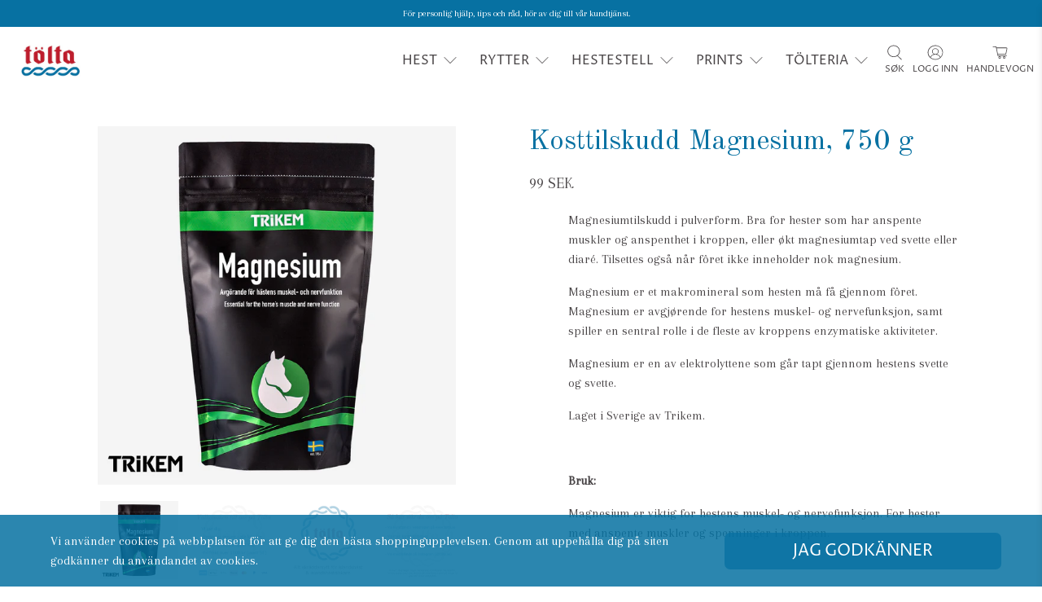

--- FILE ---
content_type: text/javascript; charset=utf-8
request_url: https://tolta.se/no/products/kosttillskott-magnesium-750-g.js
body_size: 1486
content:
{"id":7078208471214,"title":"Kosttilskudd Magnesium, 750 g","handle":"kosttillskott-magnesium-750-g","description":"\u003cmeta charset=\"UTF-8\"\u003e\n\n\u003cdiv class=\"page\" title=\"Side 10\" data-mce-fragment=\"1\"\u003e\n\n\u003cdiv class=\"section\" data-mce-fragment=\"1\"\u003e\n\n\u003cdiv class=\"layoutArea\" data-mce-fragment=\"1\"\u003e\n\n\u003cdiv class=\"column\" data-mce-fragment=\"1\"\u003e\n\n\u003cdiv title=\"Side 3\" class=\"page\"\u003e\n\n\u003cdiv class=\"section\"\u003e\n\n\u003cdiv class=\"layoutArea\"\u003e\n\n\u003cdiv class=\"column\"\u003e\n\n\u003cp\u003eMagnesiumtilskudd i pulverform. Bra for hester som har anspente muskler og anspenthet i kroppen, eller økt magnesiumtap ved svette eller diaré. Tilsettes også når fôret ikke inneholder nok magnesium.\u003c\/p\u003e\n\n \u003cp\u003e\u003cspan data-mce-fragment=\"1\"\u003eMagnesium er et makromineral som hesten må få gjennom fôret. Magnesium er avgjørende for hestens muskel- og nervefunksjon, samt spiller en sentral rolle i de fleste av kroppens enzymatiske aktiviteter.\u003c\/span\u003e\u003c\/p\u003e\n\n\u003cp\u003e\u003cspan data-mce-fragment=\"1\"\u003eMagnesium er en av elektrolyttene som går tapt gjennom hestens svette og svette.\u003c\/span\u003e\u003cbr\u003e\u003c\/p\u003e\n\n\u003cp\u003eLaget i Sverige av Trikem.\u003c\/p\u003e\n\n\u003cp\u003e\u003cbr\u003e\u003c\/p\u003e\n\n\u003cp\u003e\u003cstrong\u003eBruk:\u003c\/strong\u003e\u003c\/p\u003e\n\n\u003cp\u003e\u003cspan\u003eMagnesium er viktig for hestens muskel- og nervefunksjon. For hester med anspente muskler og spenninger i kroppen.\u003c\/span\u003e\u003c\/p\u003e\n\n\u003cp\u003e\u003cbr\u003e\u003c\/p\u003e\n\n\u003cp\u003e\u003cmeta charset=\"UTF-8\"\u003e\u003cspan\u003e\u003cstrong\u003eDosering:\u003c\/strong\u003e\u003c\/span\u003e\u003c\/p\u003e\n\n\u003cp\u003e\u003cspan\u003e2 ml (2 g) per 100 kg kroppsvekt per dag, eller basert på beregnet fôrhastighet.\u003c\/span\u003e \u003cbr\u003eEks. hest 500 kg, 10 ml\/dag (10 g\/dag).\u003c\/p\u003e\n\n\u003cp\u003e\u003c\/p\u003e\n\n\n\u003c\/div\u003e\n\n\n\u003c\/div\u003e\n\n\n\u003c\/div\u003e\n\n\n\u003c\/div\u003e\n\n\u003cdiv class=\"page\" title=\"Side 3\"\u003e\n\n\u003cdiv class=\"section\"\u003e\n\n\u003cdiv class=\"layoutArea\"\u003e\n\n\u003cdiv class=\"column\"\u003e\n\n\u003cp\u003e\u003cstrong\u003eProduktinfo:\u003c\/strong\u003e\u003c\/p\u003e\n\n\u003cp\u003e\u003cspan\u003eLett å dosere, kvalitativ og har et høyt opptak. Magnesium er et viktig makromineral som hesten må få gjennom fôret. Det er også et av mineralene som hesten mister ved svette.\u003c\/span\u003e\u003c\/p\u003e\n\n\n\u003c\/div\u003e\n\n\n\u003c\/div\u003e\n\n\n\u003c\/div\u003e\n\n\n\u003c\/div\u003e\n\n\u003cp data-mce-fragment=\"1\"\u003e\u003cbr\u003e\u003cbr\u003e\u003cspan\u003eBÆREKRAFT\u003c\/span\u003e\u003cbr\u003e \u003cspan\u003e24 måneder. Se best før dato.\u003c\/span\u003e\u003c\/p\u003e\n\n\u003cp data-mce-fragment=\"1\"\u003e\u003cbr\u003e\u003cspan\u003eOPPBEVARING\u003c\/span\u003e\u003cbr\u003e \u003cspan\u003eTørr, kjølig og godt forseglet.\u003c\/span\u003e\u003cbr\u003e \u003c\/p\u003e\n\n\u003cp data-mce-fragment=\"1\"\u003e\u003cmeta charset=\"UTF-8\"\u003e\u003cspan\u003eVelkommen til gratis webinaret om sommereksem. Tirsdag 6. juli kl 19.\u003c\/span\u003e \u003ca href=\"https:\/\/bit.ly\/2TfRZfW\" target=\"_blank\"\u003eLes mer her.\u003c\/a\u003e\u003c\/p\u003e\n\n\n\u003c\/div\u003e\n\n\n\u003c\/div\u003e\n\n\n\u003c\/div\u003e\n\n\n\u003c\/div\u003e","published_at":"2021-06-29T12:54:58+02:00","created_at":"2021-06-27T21:17:36+02:00","vendor":"Trikem","type":"Kosttillskott","tags":["Aktiv","diarre","hudvård","Hälsa","Hälsokost","Hästskötsel","Hästvård","Kosttillskott","magnesium","Mineral","Mineraler","Muskelavslappning","Muskelfunktion","Nerver","Nervfunktion","Nervös","NOS","Näring","Näringstillskott","Näringsämnen","Pälsvård","Skötsel","Sommarkosttillskott","Spända muskler","spänningar","Svett","svettning","Trikem"],"price":9900,"price_min":9900,"price_max":9900,"available":true,"price_varies":false,"compare_at_price":null,"compare_at_price_min":0,"compare_at_price_max":0,"compare_at_price_varies":false,"variants":[{"id":40413950804142,"title":"Default Title","option1":"Default Title","option2":null,"option3":null,"sku":"TR178600","requires_shipping":true,"taxable":true,"featured_image":null,"available":true,"name":"Kosttilskudd Magnesium, 750 g","public_title":null,"options":["Default Title"],"price":9900,"weight":500,"compare_at_price":null,"inventory_management":"shopify","barcode":"","requires_selling_plan":false,"selling_plan_allocations":[]}],"images":["\/\/cdn.shopify.com\/s\/files\/1\/0517\/9975\/2878\/products\/TRIKEMMagnesium.jpg?v=1644430639","\/\/cdn.shopify.com\/s\/files\/1\/0517\/9975\/2878\/products\/Kundloftet_b427fe8e-9473-485e-a0b1-8ead1eef97df.jpg?v=1644430660","\/\/cdn.shopify.com\/s\/files\/1\/0517\/9975\/2878\/products\/Logompayoff_a988da0d-0e4a-4a5e-9019-f2531cacfdbf.jpg?v=1644430660","\/\/cdn.shopify.com\/s\/files\/1\/0517\/9975\/2878\/products\/Kontaktmojligheter_07073532-d136-48c2-ad3c-b0e319a8abc4.jpg?v=1644430660"],"featured_image":"\/\/cdn.shopify.com\/s\/files\/1\/0517\/9975\/2878\/products\/TRIKEMMagnesium.jpg?v=1644430639","options":[{"name":"Tittel","position":1,"values":["Default Title"]}],"url":"\/no\/products\/kosttillskott-magnesium-750-g","media":[{"alt":null,"id":29130572431610,"position":1,"preview_image":{"aspect_ratio":1.0,"height":1080,"width":1080,"src":"https:\/\/cdn.shopify.com\/s\/files\/1\/0517\/9975\/2878\/products\/TRIKEMMagnesium.jpg?v=1644430639"},"aspect_ratio":1.0,"height":1080,"media_type":"image","src":"https:\/\/cdn.shopify.com\/s\/files\/1\/0517\/9975\/2878\/products\/TRIKEMMagnesium.jpg?v=1644430639","width":1080},{"alt":null,"id":29130574463226,"position":2,"preview_image":{"aspect_ratio":1.0,"height":1200,"width":1200,"src":"https:\/\/cdn.shopify.com\/s\/files\/1\/0517\/9975\/2878\/products\/Kundloftet_b427fe8e-9473-485e-a0b1-8ead1eef97df.jpg?v=1644430660"},"aspect_ratio":1.0,"height":1200,"media_type":"image","src":"https:\/\/cdn.shopify.com\/s\/files\/1\/0517\/9975\/2878\/products\/Kundloftet_b427fe8e-9473-485e-a0b1-8ead1eef97df.jpg?v=1644430660","width":1200},{"alt":null,"id":29130574495994,"position":3,"preview_image":{"aspect_ratio":1.0,"height":1200,"width":1200,"src":"https:\/\/cdn.shopify.com\/s\/files\/1\/0517\/9975\/2878\/products\/Logompayoff_a988da0d-0e4a-4a5e-9019-f2531cacfdbf.jpg?v=1644430660"},"aspect_ratio":1.0,"height":1200,"media_type":"image","src":"https:\/\/cdn.shopify.com\/s\/files\/1\/0517\/9975\/2878\/products\/Logompayoff_a988da0d-0e4a-4a5e-9019-f2531cacfdbf.jpg?v=1644430660","width":1200},{"alt":null,"id":29130574528762,"position":4,"preview_image":{"aspect_ratio":1.0,"height":1200,"width":1200,"src":"https:\/\/cdn.shopify.com\/s\/files\/1\/0517\/9975\/2878\/products\/Kontaktmojligheter_07073532-d136-48c2-ad3c-b0e319a8abc4.jpg?v=1644430660"},"aspect_ratio":1.0,"height":1200,"media_type":"image","src":"https:\/\/cdn.shopify.com\/s\/files\/1\/0517\/9975\/2878\/products\/Kontaktmojligheter_07073532-d136-48c2-ad3c-b0e319a8abc4.jpg?v=1644430660","width":1200}],"requires_selling_plan":false,"selling_plan_groups":[]}